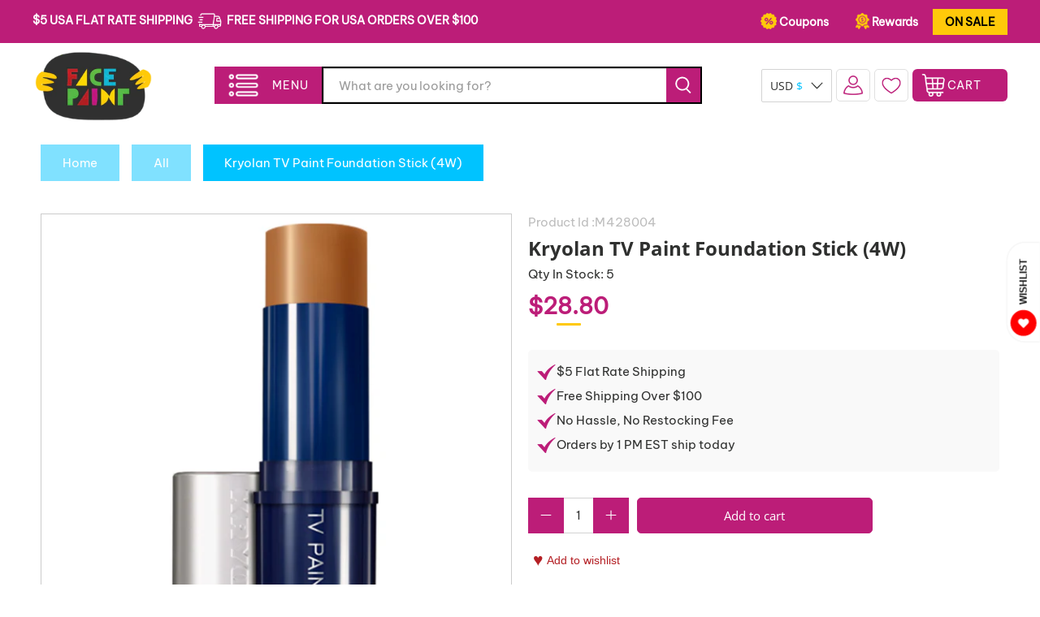

--- FILE ---
content_type: text/javascript
request_url: https://facepaint.com/cdn/shop/t/87/assets/z__jsRecommendedProducts.js?v=22089562398814468561759230510
body_size: -213
content:
(()=>{var __webpack_exports__={};window.PXUTheme.jsRecommendedProducts={init:function($section){window.PXUTheme.jsRecommendedProducts=$.extend(this,window.PXUTheme.getSectionData($section));const $productRecommendations=$section.find(".product-recommendations"),productID=$productRecommendations.data("product-id"),limit=$productRecommendations.data("limit"),sectionID=$productRecommendations.data("section-id");if(this.show_custom_collection){this.showCustomCollection($section);return}const requestUrl=`${$productRecommendations.data("base-url")}?section_id=${sectionID}&limit=${limit}&product_id=${productID}`;$.ajax({type:"GET",url:requestUrl,success:function(data){let $recommendedProductsElement=$(data).find(".product-recommendations").html();$productRecommendations.html($recommendedProductsElement),window.PXUTheme.jsProduct.relatedProducts(),Shopify.PaymentButton&&Shopify.PaymentButton.init(),window.PXUTheme.currencyConverter&&window.PXUTheme.currencyConverter.convertCurrencies()}})},setupRecommendedVideoPlayer:function($section){const videosInRecommendedProducts=$section.find("[data-product-recommendations-container] [data-html5-video] video, [data-product-recommendations-container] [data-youtube-video]").get();if(videosInRecommendedProducts.length>0)if(videosInRecommendedProductsPlayer=Plyr.setup(videosInRecommendedProducts,{controls:videoControls,fullscreen:{enabled:!0,fallback:!0,iosNative:!0},storage:{enabled:!1}}),videoPlayers!==null){var combinedArray=videoPlayers.concat(videosInRecommendedProductsPlayer);videoPlayers=combinedArray}else videoPlayers=videosInRecommendedProductsPlayer;window.PXUTheme.jsVideo.setupListeners()},showCustomCollection:function($section){const $recommendedProductsElement=$section.find(".product-recommendations").html();$(".product-recommendations").html($recommendedProductsElement),window.PXUTheme.jsProduct.relatedProducts()},unload:function($section){}}})();
//# sourceMappingURL=/cdn/shop/t/87/assets/z__jsRecommendedProducts.js.map?v=22089562398814468561759230510


--- FILE ---
content_type: text/javascript; charset=utf-8
request_url: https://facepaint.com/products/kryolan-tv-paint-foundation-stick-4w.js
body_size: 2041
content:
{"id":8069862214,"title":"Kryolan TV Paint Foundation Stick (4W)","handle":"kryolan-tv-paint-foundation-stick-4w","description":"\u003ctable width=\"100%\"\u003e\n\u003ctbody\u003e\n\u003ctr\u003e\n\u003ctd style=\"width: 14.524%;\"\u003e\u003ca href=\"https:\/\/www.facepaint.com\/products\/kryolan-tv-paint-stick-build-your-own-set-pick-3-or-more\" title=\"10% Savings On 3 Or More Kryolan Paint Sticks\"\u003e\u003cimg src=\"\/\/cdn.shopify.com\/s\/files\/1\/1363\/6623\/files\/tvpaintstick_small.jpg?v=1566302589\" alt=\"10% Savings On Kryolan TV Paint Sticks\"\u003e\u003c\/a\u003e\u003c\/td\u003e\n\u003ctd style=\"width: 81.476%;\"\u003e\n\u003ch3\u003e\u003ca href=\"https:\/\/www.facepaint.com\/products\/kryolan-tv-paint-stick-build-your-own-set-pick-3-or-more\" title=\"10% Savings On 3 Or More Kryolan Paint Sticks\"\u003e\u003cspan style=\"color: #ff0000;\"\u003e\u003cstrong\u003eSave 10% On 3 Or More TV Sticks!\u003c\/strong\u003e\u003c\/span\u003e\u003c\/a\u003e\u003c\/h3\u003e\n\u003c\/td\u003e\n\u003c\/tr\u003e\n\u003c\/tbody\u003e\n\u003c\/table\u003e\n\u003cb\u003e\u003ci\u003eNote: Kryolan products can be shipped only to addresses in the United States.\u003c\/i\u003e\u003c\/b\u003e\u003cbr\u003e\u003cbr\u003e\n\u003cul class=\"tabs\"\u003e\n\u003cli\u003e\u003ca href=\"#tab-1\"\u003eDescription\u003c\/a\u003e\u003c\/li\u003e\n\u003cli\u003e\u003ca href=\"#tab-3\"\u003eUsage Tips\u003c\/a\u003e\u003c\/li\u003e\n\u003cli\u003e\u003ca href=\"#tab-5\"\u003eReturns\u003c\/a\u003e\u003c\/li\u003e\n\u003c\/ul\u003e\n\u003cdiv id=\"tab-1\"\u003eKryolan 4W Stick Foundation is total coverage makeup that completely hides all imperfections, pores and discoloration on the skin for a smooth, even look. TV Stick produces a completely seamless effect that appears flawless, even under harsh lighting conditions or high-definition video cameras.\u003cbr\u003e\u003cbr\u003e The heavy duty foundation is ideally suited for stage, theatrical, TV, movie, drag and wedding makeup. Kryolan Foundation comes in a stick for practical application and has a creamy, opaque consistency that settles to a lighter, non-cakey after-feel when applied on skin. TV Stick Foundation colors can be blended together to produce different color combinations. Kryolan TV Stick Foundation is best applied for special events when you need long lasting, full coverage, not daily use. To remove, use oil-based or waterproof makeup remover as the foundation sets into skin.\u003c\/div\u003e\n\u003cdiv id=\"tab-3\"\u003e\n\u003cb\u003eHow To Apply:\u003c\/b\u003e\u003cbr\u003e Before applying, prime skin with \u003ca href=\"https:\/\/www.facepaint.com\/products\/mehron-skin-prep-pro-no-sweat\" target=\"blank\"\u003eMehron Skin Prep Pro (No Sweat)\u003c\/a\u003e or other primer, then apply to face in an even layer using lightly dampened sponge or brush. Start out with a small amount of product, adding more as needed. To set foundation to a durable finish, sweep \u003ca href=\"https:\/\/www.facepaint.com\/products\/ben-nye-makeup-setting-powder-neutral-color-1-5-oz-42-gm\" target=\"blank\"\u003e Ben Nye Neutral Setting Powder \u003c\/a\u003e lightly over foundation and dust off any excess powder.\u003cbr\u003e\u003cbr\u003e \u003cb\u003eHow To Remove:\u003c\/b\u003e\u003cbr\u003eTo remove, use an oil-based or waterproof makeup remover, such as \u003ca href=\"https:\/\/www.facepaint.com\/collections\/makeup-removers\/products\/kryolan-hydro-oil-makeup-remover?variant=25544032070\" target=\"blank\"\u003eKryolan Hydro Oil Makeup Remover\u003c\/a\u003e to easily wash off foundation.\u003cbr\u003e\u003cbr\u003e\u003cb\u003eShelf Life:\u003c\/b\u003e Please look for the expiration date in the open jar symbol printed on the container.\u003c\/div\u003e\n\u003cdiv id=\"tab-5\"\u003eWe're sorry, but Face Paints, Makeup or Makeup Brushes may NOT BE returned due to health reasons.\u003cbr\u003e\u003cbr\u003e\u003cb\u003e\u003ca href=\"https:\/\/www.facepaint.com\/pages\/return\" target=\"_blank\" rel=\"noopener noreferrer\"\u003eReturns\u003c\/a\u003e\u003c\/b\u003e\u003cbr\u003e\u003cb\u003e\u003ca href=\"https:\/\/www.facepaint.com\/pages\/shipping\" target=\"_blank\" rel=\"noopener noreferrer\"\u003eShipping\u003c\/a\u003e\u003c\/b\u003e\n\u003c\/div\u003e","published_at":"2016-08-14T21:09:08-04:00","created_at":"2016-08-14T21:09:09-04:00","vendor":"Kryolan","type":"Makeup: Cream: Sticks","tags":["all","bronze-copper-peach-beige","brown","creme","flagMAPPricingMessage","fx-makeup","Google_Shopping_Makeup","in-stock-only","IncludeInPromotions","kryolan","makeup","Solo"],"price":2880,"price_min":2880,"price_max":2880,"available":true,"price_varies":false,"compare_at_price":null,"compare_at_price_min":0,"compare_at_price_max":0,"compare_at_price_varies":false,"variants":[{"id":26474253062,"title":"Default Title","option1":"Default Title","option2":null,"option3":null,"sku":"M428004","requires_shipping":true,"taxable":true,"featured_image":null,"available":true,"name":"Kryolan TV Paint Foundation Stick (4W)","public_title":null,"options":["Default Title"],"price":2880,"weight":73,"compare_at_price":null,"inventory_quantity":5,"inventory_management":"shopify","inventory_policy":"deny","barcode":null,"requires_selling_plan":false,"selling_plan_allocations":[]}],"images":["\/\/cdn.shopify.com\/s\/files\/1\/1363\/6623\/products\/m428004_1fed5d95-8406-4ac4-a38e-7568dad0ad5f.jpg?v=1571439719"],"featured_image":"\/\/cdn.shopify.com\/s\/files\/1\/1363\/6623\/products\/m428004_1fed5d95-8406-4ac4-a38e-7568dad0ad5f.jpg?v=1571439719","options":[{"name":"Title","position":1,"values":["Default Title"]}],"url":"\/products\/kryolan-tv-paint-foundation-stick-4w","media":[{"alt":"Kryolan TV Paint Foundation Stick (4W)","id":102420054085,"position":1,"preview_image":{"aspect_ratio":1.0,"height":1001,"width":1001,"src":"https:\/\/cdn.shopify.com\/s\/files\/1\/1363\/6623\/products\/m428004_1fed5d95-8406-4ac4-a38e-7568dad0ad5f.jpg?v=1571439719"},"aspect_ratio":1.0,"height":1001,"media_type":"image","src":"https:\/\/cdn.shopify.com\/s\/files\/1\/1363\/6623\/products\/m428004_1fed5d95-8406-4ac4-a38e-7568dad0ad5f.jpg?v=1571439719","width":1001}],"requires_selling_plan":false,"selling_plan_groups":[]}